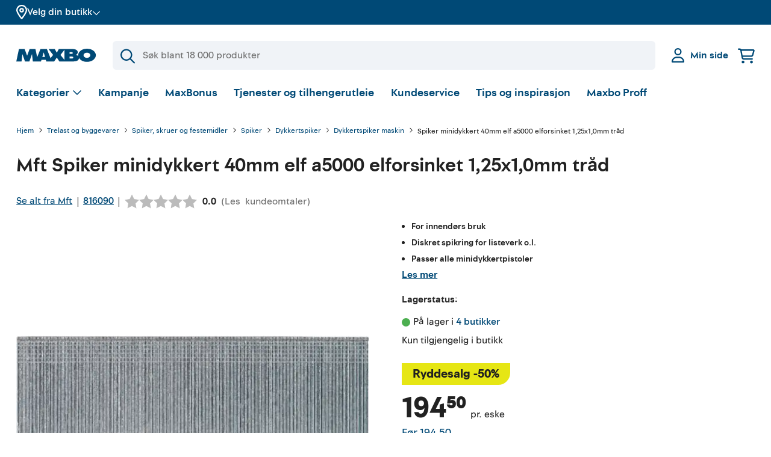

--- FILE ---
content_type: text/javascript
request_url: https://feedback.happy-or-not.com/v1/web-smiley/feedback_panel.js
body_size: 16882
content:
(()=>{var t,e,n={694:t=>{t.exports={publicPath:"http://localhost:3334/v1/web-smiley/",FEEDBACK_API_BASE_URL:"http://localhost:3334/",MIXPANEL_TOKEN:"9fb076f37556a7000e38077bb68e69ce",FEEDBACK_PANEL_VERSION:(new Date).toISOString()}},4795:function(t){t.exports=function(){"use strict";var t=6e4,e=36e5,n="millisecond",i="second",r="minute",o="hour",s="day",a="week",u="month",c="quarter",f="year",l="date",d="Invalid Date",h=/^(\d{4})[-/]?(\d{1,2})?[-/]?(\d{0,2})[Tt\s]*(\d{1,2})?:?(\d{1,2})?:?(\d{1,2})?[.:]?(\d+)?$/,p=/\[([^\]]+)]|Y{1,4}|M{1,4}|D{1,2}|d{1,4}|H{1,2}|h{1,2}|a|A|m{1,2}|s{1,2}|Z{1,2}|SSS/g,m={name:"en",weekdays:"Sunday_Monday_Tuesday_Wednesday_Thursday_Friday_Saturday".split("_"),months:"January_February_March_April_May_June_July_August_September_October_November_December".split("_"),ordinal:function(t){var e=["th","st","nd","rd"],n=t%100;return"["+t+(e[(n-20)%10]||e[n]||e[0])+"]"}},v=function(t,e,n){var i=String(t);return!i||i.length>=e?t:""+Array(e+1-i.length).join(n)+t},g={s:v,z:function(t){var e=-t.utcOffset(),n=Math.abs(e),i=Math.floor(n/60),r=n%60;return(e<=0?"+":"-")+v(i,2,"0")+":"+v(r,2,"0")},m:function t(e,n){if(e.date()<n.date())return-t(n,e);var i=12*(n.year()-e.year())+(n.month()-e.month()),r=e.clone().add(i,u),o=n-r<0,s=e.clone().add(i+(o?-1:1),u);return+(-(i+(n-r)/(o?r-s:s-r))||0)},a:function(t){return t<0?Math.ceil(t)||0:Math.floor(t)},p:function(t){return{M:u,y:f,w:a,d:s,D:l,h:o,m:r,s:i,ms:n,Q:c}[t]||String(t||"").toLowerCase().replace(/s$/,"")},u:function(t){return void 0===t}},y="en",w={};w[y]=m;var S="$isDayjsObject",b=function(t){return t instanceof k||!(!t||!t[S])},$=function t(e,n,i){var r;if(!e)return y;if("string"==typeof e){var o=e.toLowerCase();w[o]&&(r=o),n&&(w[o]=n,r=o);var s=e.split("-");if(!r&&s.length>1)return t(s[0])}else{var a=e.name;w[a]=e,r=a}return!i&&r&&(y=r),r||!i&&y},T=function(t,e){if(b(t))return t.clone();var n="object"==typeof e?e:{};return n.date=t,n.args=arguments,new k(n)},x=g;x.l=$,x.i=b,x.w=function(t,e){return T(t,{locale:e.$L,utc:e.$u,x:e.$x,$offset:e.$offset})};var k=function(){function m(t){this.$L=$(t.locale,null,!0),this.parse(t),this.$x=this.$x||t.x||{},this[S]=!0}var v=m.prototype;return v.parse=function(t){this.$d=function(t){var e=t.date,n=t.utc;if(null===e)return new Date(NaN);if(x.u(e))return new Date;if(e instanceof Date)return new Date(e);if("string"==typeof e&&!/Z$/i.test(e)){var i=e.match(h);if(i){var r=i[2]-1||0,o=(i[7]||"0").substring(0,3);return n?new Date(Date.UTC(i[1],r,i[3]||1,i[4]||0,i[5]||0,i[6]||0,o)):new Date(i[1],r,i[3]||1,i[4]||0,i[5]||0,i[6]||0,o)}}return new Date(e)}(t),this.init()},v.init=function(){var t=this.$d;this.$y=t.getFullYear(),this.$M=t.getMonth(),this.$D=t.getDate(),this.$W=t.getDay(),this.$H=t.getHours(),this.$m=t.getMinutes(),this.$s=t.getSeconds(),this.$ms=t.getMilliseconds()},v.$utils=function(){return x},v.isValid=function(){return!(this.$d.toString()===d)},v.isSame=function(t,e){var n=T(t);return this.startOf(e)<=n&&n<=this.endOf(e)},v.isAfter=function(t,e){return T(t)<this.startOf(e)},v.isBefore=function(t,e){return this.endOf(e)<T(t)},v.$g=function(t,e,n){return x.u(t)?this[e]:this.set(n,t)},v.unix=function(){return Math.floor(this.valueOf()/1e3)},v.valueOf=function(){return this.$d.getTime()},v.startOf=function(t,e){var n=this,c=!!x.u(e)||e,d=x.p(t),h=function(t,e){var i=x.w(n.$u?Date.UTC(n.$y,e,t):new Date(n.$y,e,t),n);return c?i:i.endOf(s)},p=function(t,e){return x.w(n.toDate()[t].apply(n.toDate("s"),(c?[0,0,0,0]:[23,59,59,999]).slice(e)),n)},m=this.$W,v=this.$M,g=this.$D,y="set"+(this.$u?"UTC":"");switch(d){case f:return c?h(1,0):h(31,11);case u:return c?h(1,v):h(0,v+1);case a:var w=this.$locale().weekStart||0,S=(m<w?m+7:m)-w;return h(c?g-S:g+(6-S),v);case s:case l:return p(y+"Hours",0);case o:return p(y+"Minutes",1);case r:return p(y+"Seconds",2);case i:return p(y+"Milliseconds",3);default:return this.clone()}},v.endOf=function(t){return this.startOf(t,!1)},v.$set=function(t,e){var a,c=x.p(t),d="set"+(this.$u?"UTC":""),h=(a={},a[s]=d+"Date",a[l]=d+"Date",a[u]=d+"Month",a[f]=d+"FullYear",a[o]=d+"Hours",a[r]=d+"Minutes",a[i]=d+"Seconds",a[n]=d+"Milliseconds",a)[c],p=c===s?this.$D+(e-this.$W):e;if(c===u||c===f){var m=this.clone().set(l,1);m.$d[h](p),m.init(),this.$d=m.set(l,Math.min(this.$D,m.daysInMonth())).$d}else h&&this.$d[h](p);return this.init(),this},v.set=function(t,e){return this.clone().$set(t,e)},v.get=function(t){return this[x.p(t)]()},v.add=function(n,c){var l,d=this;n=Number(n);var h=x.p(c),p=function(t){var e=T(d);return x.w(e.date(e.date()+Math.round(t*n)),d)};if(h===u)return this.set(u,this.$M+n);if(h===f)return this.set(f,this.$y+n);if(h===s)return p(1);if(h===a)return p(7);var m=(l={},l[r]=t,l[o]=e,l[i]=1e3,l)[h]||1,v=this.$d.getTime()+n*m;return x.w(v,this)},v.subtract=function(t,e){return this.add(-1*t,e)},v.format=function(t){var e=this,n=this.$locale();if(!this.isValid())return n.invalidDate||d;var i=t||"YYYY-MM-DDTHH:mm:ssZ",r=x.z(this),o=this.$H,s=this.$m,a=this.$M,u=n.weekdays,c=n.months,f=n.meridiem,l=function(t,n,r,o){return t&&(t[n]||t(e,i))||r[n].slice(0,o)},h=function(t){return x.s(o%12||12,t,"0")},m=f||function(t,e,n){var i=t<12?"AM":"PM";return n?i.toLowerCase():i};return i.replace(p,(function(t,i){return i||function(t){switch(t){case"YY":return String(e.$y).slice(-2);case"YYYY":return x.s(e.$y,4,"0");case"M":return a+1;case"MM":return x.s(a+1,2,"0");case"MMM":return l(n.monthsShort,a,c,3);case"MMMM":return l(c,a);case"D":return e.$D;case"DD":return x.s(e.$D,2,"0");case"d":return String(e.$W);case"dd":return l(n.weekdaysMin,e.$W,u,2);case"ddd":return l(n.weekdaysShort,e.$W,u,3);case"dddd":return u[e.$W];case"H":return String(o);case"HH":return x.s(o,2,"0");case"h":return h(1);case"hh":return h(2);case"a":return m(o,s,!0);case"A":return m(o,s,!1);case"m":return String(s);case"mm":return x.s(s,2,"0");case"s":return String(e.$s);case"ss":return x.s(e.$s,2,"0");case"SSS":return x.s(e.$ms,3,"0");case"Z":return r}return null}(t)||r.replace(":","")}))},v.utcOffset=function(){return 15*-Math.round(this.$d.getTimezoneOffset()/15)},v.diff=function(n,l,d){var h,p=this,m=x.p(l),v=T(n),g=(v.utcOffset()-this.utcOffset())*t,y=this-v,w=function(){return x.m(p,v)};switch(m){case f:h=w()/12;break;case u:h=w();break;case c:h=w()/3;break;case a:h=(y-g)/6048e5;break;case s:h=(y-g)/864e5;break;case o:h=y/e;break;case r:h=y/t;break;case i:h=y/1e3;break;default:h=y}return d?h:x.a(h)},v.daysInMonth=function(){return this.endOf(u).$D},v.$locale=function(){return w[this.$L]},v.locale=function(t,e){if(!t)return this.$L;var n=this.clone(),i=$(t,e,!0);return i&&(n.$L=i),n},v.clone=function(){return x.w(this.$d,this)},v.toDate=function(){return new Date(this.valueOf())},v.toJSON=function(){return this.isValid()?this.toISOString():null},v.toISOString=function(){return this.$d.toISOString()},v.toString=function(){return this.$d.toUTCString()},m}(),O=k.prototype;return T.prototype=O,[["$ms",n],["$s",i],["$m",r],["$H",o],["$W",s],["$M",u],["$y",f],["$D",l]].forEach((function(t){O[t[1]]=function(e){return this.$g(e,t[0],t[1])}})),T.extend=function(t,e){return t.$i||(t(e,k,T),t.$i=!0),T},T.locale=$,T.isDayjs=b,T.unix=function(t){return T(1e3*t)},T.en=w[y],T.Ls=w,T.p={},T}()},6098:function(t){t.exports=function(){"use strict";return function(t,e,n){e.prototype.isBetween=function(t,e,i,r){var o=n(t),s=n(e),a="("===(r=r||"()")[0],u=")"===r[1];return(a?this.isAfter(o,i):!this.isBefore(o,i))&&(u?this.isBefore(s,i):!this.isAfter(s,i))||(a?this.isBefore(o,i):!this.isAfter(o,i))&&(u?this.isAfter(s,i):!this.isBefore(s,i))}}}()},323:function(t){t.exports=function(){"use strict";var t={year:0,month:1,day:2,hour:3,minute:4,second:5},e={};return function(n,i,r){var o,s=function(t,n,i){void 0===i&&(i={});var r=new Date(t),o=function(t,n){void 0===n&&(n={});var i=n.timeZoneName||"short",r=t+"|"+i,o=e[r];return o||(o=new Intl.DateTimeFormat("en-US",{hour12:!1,timeZone:t,year:"numeric",month:"2-digit",day:"2-digit",hour:"2-digit",minute:"2-digit",second:"2-digit",timeZoneName:i}),e[r]=o),o}(n,i);return o.formatToParts(r)},a=function(e,n){for(var i=s(e,n),o=[],a=0;a<i.length;a+=1){var u=i[a],c=u.type,f=u.value,l=t[c];l>=0&&(o[l]=parseInt(f,10))}var d=o[3],h=24===d?0:d,p=o[0]+"-"+o[1]+"-"+o[2]+" "+h+":"+o[4]+":"+o[5]+":000",m=+e;return(r.utc(p).valueOf()-(m-=m%1e3))/6e4},u=i.prototype;u.tz=function(t,e){void 0===t&&(t=o);var n,i=this.utcOffset(),s=this.toDate(),a=s.toLocaleString("en-US",{timeZone:t}),u=Math.round((s-new Date(a))/1e3/60),c=15*-Math.round(s.getTimezoneOffset()/15)-u;if(Number(c)){if(n=r(a,{locale:this.$L}).$set("millisecond",this.$ms).utcOffset(c,!0),e){var f=n.utcOffset();n=n.add(i-f,"minute")}}else n=this.utcOffset(0,e);return n.$x.$timezone=t,n},u.offsetName=function(t){var e=this.$x.$timezone||r.tz.guess(),n=s(this.valueOf(),e,{timeZoneName:t}).find((function(t){return"timezonename"===t.type.toLowerCase()}));return n&&n.value};var c=u.startOf;u.startOf=function(t,e){if(!this.$x||!this.$x.$timezone)return c.call(this,t,e);var n=r(this.format("YYYY-MM-DD HH:mm:ss:SSS"),{locale:this.$L});return c.call(n,t,e).tz(this.$x.$timezone,!0)},r.tz=function(t,e,n){var i=n&&e,s=n||e||o,u=a(+r(),s);if("string"!=typeof t)return r(t).tz(s);var c=function(t,e,n){var i=t-60*e*1e3,r=a(i,n);if(e===r)return[i,e];var o=a(i-=60*(r-e)*1e3,n);return r===o?[i,r]:[t-60*Math.min(r,o)*1e3,Math.max(r,o)]}(r.utc(t,i).valueOf(),u,s),f=c[0],l=c[1],d=r(f).utcOffset(l);return d.$x.$timezone=s,d},r.tz.guess=function(){return Intl.DateTimeFormat().resolvedOptions().timeZone},r.tz.setDefault=function(t){o=t}}}()},1624:function(t){t.exports=function(){"use strict";var t="minute",e=/[+-]\d\d(?::?\d\d)?/g,n=/([+-]|\d\d)/g;return function(i,r,o){var s=r.prototype;o.utc=function(t){return new r({date:t,utc:!0,args:arguments})},s.utc=function(e){var n=o(this.toDate(),{locale:this.$L,utc:!0});return e?n.add(this.utcOffset(),t):n},s.local=function(){return o(this.toDate(),{locale:this.$L,utc:!1})};var a=s.parse;s.parse=function(t){t.utc&&(this.$u=!0),this.$utils().u(t.$offset)||(this.$offset=t.$offset),a.call(this,t)};var u=s.init;s.init=function(){if(this.$u){var t=this.$d;this.$y=t.getUTCFullYear(),this.$M=t.getUTCMonth(),this.$D=t.getUTCDate(),this.$W=t.getUTCDay(),this.$H=t.getUTCHours(),this.$m=t.getUTCMinutes(),this.$s=t.getUTCSeconds(),this.$ms=t.getUTCMilliseconds()}else u.call(this)};var c=s.utcOffset;s.utcOffset=function(i,r){var o=this.$utils().u;if(o(i))return this.$u?0:o(this.$offset)?c.call(this):this.$offset;if("string"==typeof i&&(i=function(t){void 0===t&&(t="");var i=t.match(e);if(!i)return null;var r=(""+i[0]).match(n)||["-",0,0],o=r[0],s=60*+r[1]+ +r[2];return 0===s?0:"+"===o?s:-s}(i),null===i))return this;var s=Math.abs(i)<=16?60*i:i,a=this;if(r)return a.$offset=s,a.$u=0===i,a;if(0!==i){var u=this.$u?this.toDate().getTimezoneOffset():-1*this.utcOffset();(a=this.local().add(s+u,t)).$offset=s,a.$x.$localOffset=u}else a=this.utc();return a};var f=s.format;s.format=function(t){var e=t||(this.$u?"YYYY-MM-DDTHH:mm:ss[Z]":"");return f.call(this,e)},s.valueOf=function(){var t=this.$utils().u(this.$offset)?0:this.$offset+(this.$x.$localOffset||this.$d.getTimezoneOffset());return this.$d.valueOf()-6e4*t},s.isUTC=function(){return!!this.$u},s.toISOString=function(){return this.toDate().toISOString()},s.toString=function(){return this.toDate().toUTCString()};var l=s.toDate;s.toDate=function(t){return"s"===t&&this.$offset?o(this.format("YYYY-MM-DD HH:mm:ss:SSS")).toDate():l.call(this)};var d=s.diff;s.diff=function(t,e,n){if(t&&this.$u===t.$u)return d.call(this,t,e,n);var i=this.local(),r=o(t).local();return d.call(i,r,e,n)}}}()},7345:(t,e,n)=>{"use strict";var i;n.d(e,{X:()=>i}),function(t){t.ContactInfo="ContactInfo",t.Redirect="Redirect"}(i||(i={}))},5497:(t,e,n)=>{"use strict";var i;n.d(e,{t:()=>i}),function(t){t[t.FadeTransitionMilliSec=400]="FadeTransitionMilliSec",t[t.SelectedWaitMilliSec=400]="SelectedWaitMilliSec",t[t.PanelVisibleTransitionMilliSec=400]="PanelVisibleTransitionMilliSec",t[t.ThankYouHideWaitMilliSec=4e3]="ThankYouHideWaitMilliSec",t[t.InitialSmileySubmitTimeoutMs=800]="InitialSmileySubmitTimeoutMs"}(i||(i={}))},6030:(t,e,n)=>{"use strict";var i;function r(t){let e;if(window.localStorage){const i=window.localStorage.getItem(t);if(i){const r=(n=i,JSON.parse(n));Date.now()<r.expiresAt?e=r.value:o(t)}}var n;return e}function o(t){window.localStorage.removeItem(t)}function s(t){const e=r(t);if(!e)return null;const n=e.split("/"),i={};for(let t=0;t<n.length;t++){const e=n[t].split(":");2===e.length&&(i[e[0]]=e[1])}return i}function a(t,e,n){window.localStorage.setItem(t,function(t,e){const n={value:t,expiresAt:void 0};return e?"number"==typeof e?n.expiresAt=e:"function"!=typeof e.getTime||isNaN(e.getTime())?n.expiresAt=c():n.expiresAt=e.getTime():n.expiresAt=c(),JSON.stringify(n)}(e,n))}function u(t,e,n){let i="";for(const t in e)e.hasOwnProperty(t)&&(""!==i&&(i+="/"),i=i+t+":"+e[t]);a(t,i,n)}function c(){const t=new Date;return t.setFullYear(t.getFullYear()+1),t.getTime()}n.d(e,{EJ:()=>s,Eb:()=>u,Xy:()=>o,ZB:()=>a,wh:()=>r}),function(t){t[t.showAgainInterval=0]="showAgainInterval",t[t.appearanceInterval=1]="appearanceInterval",t[t.state=2]="state",t[t.shownclosed=3]="shownclosed",t[t.expires=4]="expires"}(i||(i={}))},8234:(t,e,n)=>{"use strict";n.d(e,{iI:()=>c,AO:()=>h,tO:()=>d,OQ:()=>u,I4:()=>S,zi:()=>v,yS:()=>f,Bn:()=>l,Zi:()=>a,qj:()=>m,SF:()=>s});const i=n(3149);var r=n(552);let o;function s(t,e){a(t).then((()=>{e&&e(t)}))}function a(t){return i(`./${t}.json`).then((t=>{o=t}))}function u(t,e){return"object"==typeof o&&o[t]||e}function c(t,e){return t.find((t=>t.locale===e))||t[0]}function f(t,e){const{id:n,localizations:i}=(0,r.ct)(t);return{id:n,initialLanguage:e,localizations:i}}function l(t){return"ar-SA"===t||"he-IL"===t}function d(t,e){let n=u(t);return[...n.matchAll(/\{\{.*?\}\}/g)].forEach(((t,i)=>{n=n.replace(t,e[i])})),n}const h=(t,e)=>{const{defaultLocale:n}=t.surveySettings,i=w(t);if(e&&p(t,e))return e;const r=window.navigator.language;if(p(t,r))return r;const o=g(r),s=i.find((t=>g(t)===o));if(s)return s;const a=y(r);if(a){const t=i.find((t=>y(t)===a));if(t)return t}const u=i.includes("en-US"),c=i.includes("en-GB");return u?"en-US":c?"en-GB":n&&i.includes(n)?n:i[0]};function p(t,e){return w(t).includes(e)}const m={VeryHappy:"smiley.very_happy",Happy:"smiley.happy",Neutral:"smiley.neutral",Unhappy:"smiley.unhappy",VeryUnhappy:"smiley.very_unhappy"};function v(t,e,n){return e.questions.find((e=>e.id===t)).localizations.find((t=>t.locale===n)).text}function g(t){return t.split("-")[0]}function y(t){return t.split("-")[1]}function w(t){return t.questions[0].localizations.map((t=>t.locale))}function S(t,e,n){const i=n.messages.find((e=>e.id===t));if(i)return i.localizations.find((t=>t.locale===e))}},4592:(t,e,n)=>{"use strict";n.d(e,{P:()=>s,E:()=>u});var i=n(6030),r=n(7805),o=n(1261);function s(t,e){return function(n,s){const u=function(t){const e="HON-metrics-id-"+t;let n=(0,i.wh)(e);if(!n){let t=(new Date).getTime();n="xxxxxxxx-xxxx-4xxx-yxxx-xxxxxxxxxxxx".replace(/[xy]/g,(function(e){const n=(t+16*Math.random())%16|0;return t=Math.floor(t/16),("x"===e?n:3&n|8).toString(16)}))}return(0,i.ZB)(e,n,(0,o.Zb)(14)),n}(t),c={token:"f00a02da6c0521a1facdc36365f156b8",distinct_id:t,hon_distinct_id:u,host_site:location.hostname,smiley_type:a(e),feedback_panel_version:"2026-01-22T08:06:29.966Z"},f={event:n,properties:"object"==typeof s?{...c,...s}:c},l=function(t){try{return window.btoa(t)}catch(t){console.error(t)}}(JSON.stringify(f));l&&(0,r.w)({url:"https://api.mixpanel.com/track?data="+l})}}function a(t){return"smiley.link"===window.location.hostname?"Smiley Link":t?"Web Smileys embed":"Web Smileys side panel"}function u(t,e){return{feedbackId:t.feedbackId,time:t.timestamp,index:e}}},7805:(t,e,n)=>{"use strict";async function i(t){t.method=t.method||"GET";let e=new XMLHttpRequest;if("withCredentials"in e?(e.open(t.method,t.url,!0),t.postData&&"POST"===t.method&&("string"==typeof t.postData&&e.setRequestHeader("Content-Type","application/x-www-form-urlencoded"),"object"==typeof t.postData&&e.setRequestHeader("Content-Type","application/json")),t.callback&&(e.onreadystatechange=function(){4===e.readyState&&200===e.status?t.callback(JSON.parse(e.responseText)):4===e.readyState&&404===e.status&&t.errorCallback&&t.errorCallback(JSON.parse(e.responseText))})):e=null,t.includeVersionHeader&&e.setRequestHeader("HON-Feedback-Panel-Version","2026-01-22T08:06:29.966Z"),e)if("POST"===t.method)if("string"==typeof t.postData)e.send(t.postData);else{const n={metadata:t.postData};e.send(JSON.stringify(n))}else e.send()}n.d(e,{w:()=>i})},552:(t,e,n)=>{"use strict";n.d(e,{AH:()=>p,G8:()=>f,M3:()=>b,P2:()=>l,RT:()=>w,St:()=>S,U8:()=>a,Xe:()=>d,YL:()=>y,Zl:()=>s,ad:()=>c,ct:()=>u,ph:()=>h,w3:()=>m});var i=n(7345),r=n(6305),o=n(8234);function s(t,e){const n="number"==typeof t?"id":"type";return e.find((e=>e[n]===t))}function a(t){return s(r.Z6.Main,t)}function u(t){const e=a(t.definition.nodes).data.question;return t.questions.find((t=>t.id===e))}function c(t){return a(t).data.scale}function f(t){return a(t).data.index}function l(t){return t.experiencePointSettings.legalEntity}function d(t){return function(t){return"redirectAfterFeedback"in t.experiencePointSettings}(t)&&t.experiencePointSettings.redirectAfterFeedback}const h=(t,e)=>t.questions.find((t=>t.id===e));function p(t,e,n){const i=t.surveySettings.defaultLocale;return e.localizations.find((t=>t.locale===n))||e.localizations.find((t=>t.locale===i))}const m=(t,e)=>e===i.X.ContactInfo?"object"==typeof l(t):e===i.X.Redirect?"object"==typeof d(t):void 0;function v(t,e){const n=function(t){const e=new Map;for(const n of t)e.has(n.from)||e.set(n.from,[]),e.get(n.from).push(n);return e}(e),i=new Set;return[...new Set(g(t,n,i,0))]}function g(t,e,n,i){n.add(t);const r=e.get(t)||[];let o=[],s=!1;for(const t of r)n.has(t.to)||(s=!0,o=[...o,...g(t.to,e,n,i+1)]);return n.delete(t),s||o.push(i),o}function y(t,e,n){const i=a(e);return 100-Math.max(...v(t,n))/Math.max(...v(i.id,n))*100}function w(t){return t.experiencePointSettings.openFeedbackEnabled}function S(t,e,n){const i={};if("messages"in e.data)return e.data.messages.forEach((e=>{i[e.type]=(0,o.I4)(e.id,n,t)})),i}function b(t,e){return e.isSeparate?"positive"===t?e.positiveUrl:e.negativeUrl:e.url}},4643:(t,e,n)=>{"use strict";n.d(e,{MS:()=>h,NR:()=>m,h5:()=>p});var i=n(6305),r=n(552),o=n(4795),s=n.n(o),a=n(1624),u=n.n(a),c=n(323),f=n.n(c),l=n(6098),d=n.n(l);function h(t,e){const n=p(t,e);return void 0===n?31536e6:n}function p(t,e){const n=e?1e3*t.experiencePointSettings.allowFeedbackAgainSec:60*t.experiencePointSettings.appearanceInterval*60*1e3;return n<0?void 0:n}function m(t,e){const n=t.filter(v),i=n.length>0&&(void 0===e||(0,r.ct)(n[0]).id===e);return{survey:i?n[0]:t[0],isActive:i}}function v(t){const{timeZone:e,activeWeekdays:n}=t.experiencePointSettings,r=function(t){const e=s()().tz(t),n=e.get("day"),r=e.format("YYYY-MM-DD");return{dayOfWeek:[i.Bw.Sunday,i.Bw.Monday,i.Bw.Tuesday,i.Bw.Wednesday,i.Bw.Thursday,i.Bw.Friday,i.Bw.Saturday][n],date:r}}(e),o=n.find((t=>t.day===r.dayOfWeek));if(!o)return!1;const a=!o.hasOwnProperty("openHours");return a||function(t,e,n){const i=!t.start&&!t.end;if(i)return i;const r=s()().tz(e);if(t.start&&!t.end){const n=g(t.start,e);return r.isAfter(n)}if(t.end&&!t.start){const n=g(t.end,e);return r.isBefore(n)}const o=function(t,e,n){const i={start:g(t.start,e,n),end:g(t.end,e)};return i.end.isBefore(i.start)||i.start.isSame(i.end,"hour")?(i.end=i.end.add(1,"day"),i):i}(t,e,n);return r.isBetween(o.start,o.end)}(function(t){if(t.length<=1){const[e]=t;return e}return t.reduce(((t,e)=>({...t,currValue:e})),{})}(o.openHours),e,r.date)}function g(t,e,n){const[i,r,o]=function(t){const[e,n,i]=t.split(":"),[r]=i.split(".");return[e,n,r].map((t=>parseFloat(t)))}(t),a=n||s()().tz(e).format("YYYY-MM-DD");return s()(`${a} ${i}:${r}:${o}`).tz(e,!0)}s().extend(u()),s().extend(f()),s().extend(d())},1261:(t,e,n)=>{"use strict";n.d(e,{CM:()=>_,Ck:()=>A,Cx:()=>I,D4:()=>M,Fb:()=>j,GX:()=>S,J5:()=>h,Mw:()=>O,My:()=>d,U8:()=>x,V_:()=>T,Zb:()=>w,gN:()=>$,hn:()=>m,lx:()=>g,p_:()=>v,pl:()=>l,qN:()=>k,ro:()=>p,s:()=>f,t_:()=>E,x1:()=>D});var i,r=n(7345),o=n(5497),s=n(6030),a=n(552),u=n(4643);let c;function f(){const t=(0,s.EJ)(c);if(!t||!Object.keys(t).length)return null;const e=void 0!==t.showAgainInterval?parseInt(t.showAgainInterval):60*parseInt(t.appearanceInterval)*60*1e3;return{state:t.state||"open",shownclosed:parseInt(t.shownclosed)||void 0,showAgainInterval:isNaN(e)?void 0:e,expires:parseInt(t.expires)||void 0}}function l(){return f()?.state}function d(t,e){(0,s.Eb)(c,t,e)}function h(){d({state:"open"},w(-1))}!function(t){t.Embed="happy-or-not-smiley-digital-embed",t.Popup="happy-or-not-smiley-digital-popup"}(i||(i={}));const p=(t,e)=>{const n=(0,u.MS)(t,e),i=y(n);d({state:"hidden",expires:i,showAgainInterval:n},i)},m=()=>{d({state:"in-progress"},w(1))};function v(t,e){const n=function(){const t=f(),e=t?.expires,n=t?.showAgainInterval;if(e&&n){const t=e-n;return(new Date).getTime()-t}}();if(n>(0,u.h5)(t,e))h();else if(void 0!==n&&f().showAgainInterval!==(0,u.h5)(t,e)){const i=f(),r=(0,u.MS)(t,e);let o;void 0===(0,u.h5)(t,e)?(o=y(r),i.showAgainInterval=r+n):(o=y(r-n),i.showAgainInterval=r),i.expires=o.getTime(),d(i,o)}}function g(t){let e="HON-web-smileys-"+(t.isEmbed?"embed-":"")+t.token;t.surveyId&&(e=e+"-"+t.surveyId),c=e}function y(t){const e=new Date;return e.setTime(e.getTime()+t),e.getTime()}function w(t){return y(24*t*60*60*1e3)}function S(t){return t||document.getElementById(i.Popup)}function b(t){t.style.display="none",t.style.opacity="0",t.style.transition=`opacity ${o.t.FadeTransitionMilliSec}ms`}function $(t){t.style.display="block",t.style.opacity="1"}function T(t){const e=function(t){if(t){const e=document.createElement("div");return t.id=t.id||i.Embed,b(t),t.appendChild(e),e}{const t=document.createElement("div");return t.id=i.Popup,t.style.width="0",t.style.height="0",b(t),document.body.appendChild(t),t}}(t);if(!t){e.attachShadow({mode:"open"});const t=document.createElement("div");return e.shadowRoot.appendChild(t)}return t.attachShadow({mode:"open"}).appendChild(e)}function x(t){return new RegExp("^(https?:\\/\\/)((([a-z\\d]([a-z\\d-]*[a-z\\d])*)\\.)+[a-z]{2,}|((\\d{1,3}\\.){3}\\d{1,3}))(\\:\\d+)?(\\/[-a-z\\d%_.~+]*)*(\\?[;&a-z\\d%_.~+=-]*)?(\\#[-a-z\\d_]*)?$","i").test(t)}function k(t){return"HON-redirected-"+t}function O(t,e,n){const i=n&&!e,r=(0,s.wh)(k(t));return i&&"true"!==r}function M(t,e){if(!(0,a.w3)(t,r.X.Redirect))return!1;const{redirectAfterFeedback:n}=t.experiencePointSettings;return!n.isSeparate||!!n[e+"Url"]}function E(t,e){switch(e){case"five":case"five_reversed":return t>2;default:return t>1}}function D(t){return"shortlink"in t?t.shortlink:t.token}function j(t){const e={};for(const n in t)null!=t[n]&&(e[n]=t[n].toString());return e}function I(t,e){const n={};let i=0;for(const r in t){if(i>=e)break;n[r]=t[r],i++}return n}function _(t){return`https://feedback-api.happy-or-not.com/v3/branding/${t}`}function A(t){return`https://feedback-api.happy-or-not.com/v3/qr?data=${t}&branding=off`}},6305:(t,e,n)=>{"use strict";var i,r,o;n.d(e,{yR:()=>o,Z6:()=>i,Bw:()=>r}),function(t){t.Main="MAIN",t.Select="SELECT",t.Text="TEXT",t.Contact="CONTACT",t.ThanksOrNext="THANKS_OR_NEXT",t.End="END",t.EndOrMore="END_OR_MORE",t.EndInTouch="END_IN_TOUCH"}(i||(i={})),function(t){t.Monday="mon",t.Tuesday="tue",t.Wednesday="wed",t.Thursday="thu",t.Friday="fri",t.Saturday="sat",t.Sunday="sun"}(r||(r={})),function(t){t.Phone="phone",t.Email="email",t.PhoneOrEmail="phone-or-email"}(o||(o={}))},9528:(t,e,n)=>{var i;!function(){function r(t,e,n){return t.call.apply(t.bind,arguments)}function o(t,e,n){if(!t)throw Error();if(2<arguments.length){var i=Array.prototype.slice.call(arguments,2);return function(){var n=Array.prototype.slice.call(arguments);return Array.prototype.unshift.apply(n,i),t.apply(e,n)}}return function(){return t.apply(e,arguments)}}function s(t,e,n){return(s=Function.prototype.bind&&-1!=Function.prototype.bind.toString().indexOf("native code")?r:o).apply(null,arguments)}var a=Date.now||function(){return+new Date};function u(t,e){this.a=t,this.o=e||t,this.c=this.o.document}var c=!!window.FontFace;function f(t,e,n,i){if(e=t.c.createElement(e),n)for(var r in n)n.hasOwnProperty(r)&&("style"==r?e.style.cssText=n[r]:e.setAttribute(r,n[r]));return i&&e.appendChild(t.c.createTextNode(i)),e}function l(t,e,n){(t=t.c.getElementsByTagName(e)[0])||(t=document.documentElement),t.insertBefore(n,t.lastChild)}function d(t){t.parentNode&&t.parentNode.removeChild(t)}function h(t,e,n){e=e||[],n=n||[];for(var i=t.className.split(/\s+/),r=0;r<e.length;r+=1){for(var o=!1,s=0;s<i.length;s+=1)if(e[r]===i[s]){o=!0;break}o||i.push(e[r])}for(e=[],r=0;r<i.length;r+=1){for(o=!1,s=0;s<n.length;s+=1)if(i[r]===n[s]){o=!0;break}o||e.push(i[r])}t.className=e.join(" ").replace(/\s+/g," ").replace(/^\s+|\s+$/,"")}function p(t,e){for(var n=t.className.split(/\s+/),i=0,r=n.length;i<r;i++)if(n[i]==e)return!0;return!1}function m(t,e,n){function i(){a&&r&&o&&(a(s),a=null)}e=f(t,"link",{rel:"stylesheet",href:e,media:"all"});var r=!1,o=!0,s=null,a=n||null;c?(e.onload=function(){r=!0,i()},e.onerror=function(){r=!0,s=Error("Stylesheet failed to load"),i()}):setTimeout((function(){r=!0,i()}),0),l(t,"head",e)}function v(t,e,n,i){var r=t.c.getElementsByTagName("head")[0];if(r){var o=f(t,"script",{src:e}),s=!1;return o.onload=o.onreadystatechange=function(){s||this.readyState&&"loaded"!=this.readyState&&"complete"!=this.readyState||(s=!0,n&&n(null),o.onload=o.onreadystatechange=null,"HEAD"==o.parentNode.tagName&&r.removeChild(o))},r.appendChild(o),setTimeout((function(){s||(s=!0,n&&n(Error("Script load timeout")))}),i||5e3),o}return null}function g(){this.a=0,this.c=null}function y(t){return t.a++,function(){t.a--,S(t)}}function w(t,e){t.c=e,S(t)}function S(t){0==t.a&&t.c&&(t.c(),t.c=null)}function b(t){this.a=t||"-"}function $(t,e){this.c=t,this.f=4,this.a="n";var n=(e||"n4").match(/^([nio])([1-9])$/i);n&&(this.a=n[1],this.f=parseInt(n[2],10))}function T(t){var e=[];t=t.split(/,\s*/);for(var n=0;n<t.length;n++){var i=t[n].replace(/['"]/g,"");-1!=i.indexOf(" ")||/^\d/.test(i)?e.push("'"+i+"'"):e.push(i)}return e.join(",")}function x(t){return t.a+t.f}function k(t){var e="normal";return"o"===t.a?e="oblique":"i"===t.a&&(e="italic"),e}function O(t){var e=4,n="n",i=null;return t&&((i=t.match(/(normal|oblique|italic)/i))&&i[1]&&(n=i[1].substr(0,1).toLowerCase()),(i=t.match(/([1-9]00|normal|bold)/i))&&i[1]&&(/bold/i.test(i[1])?e=7:/[1-9]00/.test(i[1])&&(e=parseInt(i[1].substr(0,1),10)))),n+e}function M(t,e){this.c=t,this.f=t.o.document.documentElement,this.h=e,this.a=new b("-"),this.j=!1!==e.events,this.g=!1!==e.classes}function E(t){if(t.g){var e=p(t.f,t.a.c("wf","active")),n=[],i=[t.a.c("wf","loading")];e||n.push(t.a.c("wf","inactive")),h(t.f,n,i)}D(t,"inactive")}function D(t,e,n){t.j&&t.h[e]&&(n?t.h[e](n.c,x(n)):t.h[e]())}function j(){this.c={}}function I(t,e){this.c=t,this.f=e,this.a=f(this.c,"span",{"aria-hidden":"true"},this.f)}function _(t){l(t.c,"body",t.a)}function A(t){return"display:block;position:absolute;top:-9999px;left:-9999px;font-size:300px;width:auto;height:auto;line-height:normal;margin:0;padding:0;font-variant:normal;white-space:nowrap;font-family:"+T(t.c)+";font-style:"+k(t)+";font-weight:"+t.f+"00;"}function N(t,e,n,i,r,o){this.g=t,this.j=e,this.a=i,this.c=n,this.f=r||3e3,this.h=o||void 0}function C(t,e,n,i,r,o,s){this.v=t,this.B=e,this.c=n,this.a=i,this.s=s||"BESbswy",this.f={},this.w=r||3e3,this.u=o||null,this.m=this.j=this.h=this.g=null,this.g=new I(this.c,this.s),this.h=new I(this.c,this.s),this.j=new I(this.c,this.s),this.m=new I(this.c,this.s),t=A(t=new $(this.a.c+",serif",x(this.a))),this.g.a.style.cssText=t,t=A(t=new $(this.a.c+",sans-serif",x(this.a))),this.h.a.style.cssText=t,t=A(t=new $("serif",x(this.a))),this.j.a.style.cssText=t,t=A(t=new $("sans-serif",x(this.a))),this.m.a.style.cssText=t,_(this.g),_(this.h),_(this.j),_(this.m)}b.prototype.c=function(t){for(var e=[],n=0;n<arguments.length;n++)e.push(arguments[n].replace(/[\W_]+/g,"").toLowerCase());return e.join(this.a)},N.prototype.start=function(){var t=this.c.o.document,e=this,n=a(),i=new Promise((function(i,r){!function o(){a()-n>=e.f?r():t.fonts.load(function(t){return k(t)+" "+t.f+"00 300px "+T(t.c)}(e.a),e.h).then((function(t){1<=t.length?i():setTimeout(o,25)}),(function(){r()}))}()})),r=null,o=new Promise((function(t,n){r=setTimeout(n,e.f)}));Promise.race([o,i]).then((function(){r&&(clearTimeout(r),r=null),e.g(e.a)}),(function(){e.j(e.a)}))};var P={D:"serif",C:"sans-serif"},L=null;function F(){if(null===L){var t=/AppleWebKit\/([0-9]+)(?:\.([0-9]+))/.exec(window.navigator.userAgent);L=!!t&&(536>parseInt(t[1],10)||536===parseInt(t[1],10)&&11>=parseInt(t[2],10))}return L}function U(t,e,n){for(var i in P)if(P.hasOwnProperty(i)&&e===t.f[P[i]]&&n===t.f[P[i]])return!0;return!1}function H(t){var e,n=t.g.a.offsetWidth,i=t.h.a.offsetWidth;(e=n===t.f.serif&&i===t.f["sans-serif"])||(e=F()&&U(t,n,i)),e?a()-t.A>=t.w?F()&&U(t,n,i)&&(null===t.u||t.u.hasOwnProperty(t.a.c))?z(t,t.v):z(t,t.B):function(t){setTimeout(s((function(){H(this)}),t),50)}(t):z(t,t.v)}function z(t,e){setTimeout(s((function(){d(this.g.a),d(this.h.a),d(this.j.a),d(this.m.a),e(this.a)}),t),0)}function R(t,e,n){this.c=t,this.a=e,this.f=0,this.m=this.j=!1,this.s=n}C.prototype.start=function(){this.f.serif=this.j.a.offsetWidth,this.f["sans-serif"]=this.m.a.offsetWidth,this.A=a(),H(this)};var B=null;function Y(t){0==--t.f&&t.j&&(t.m?((t=t.a).g&&h(t.f,[t.a.c("wf","active")],[t.a.c("wf","loading"),t.a.c("wf","inactive")]),D(t,"active")):E(t.a))}function Z(t){this.j=t,this.a=new j,this.h=0,this.f=this.g=!0}function W(t,e,n,i,r){var o=0==--t.h;(t.f||t.g)&&setTimeout((function(){var t=r||null,a=i||{};if(0===n.length&&o)E(e.a);else{e.f+=n.length,o&&(e.j=o);var u,c=[];for(u=0;u<n.length;u++){var f=n[u],l=a[f.c],d=e.a,p=f;if(d.g&&h(d.f,[d.a.c("wf",p.c,x(p).toString(),"loading")]),D(d,"fontloading",p),d=null,null===B)if(window.FontFace){p=/Gecko.*Firefox\/(\d+)/.exec(window.navigator.userAgent);var m=/OS X.*Version\/10\..*Safari/.exec(window.navigator.userAgent)&&/Apple/.exec(window.navigator.vendor);B=p?42<parseInt(p[1],10):!m}else B=!1;d=B?new N(s(e.g,e),s(e.h,e),e.c,f,e.s,l):new C(s(e.g,e),s(e.h,e),e.c,f,e.s,t,l),c.push(d)}for(u=0;u<c.length;u++)c[u].start()}}),0)}function q(t,e){this.c=t,this.a=e}function V(t,e){this.c=t,this.a=e}function J(t,e){this.c=t||G,this.a=[],this.f=[],this.g=e||""}R.prototype.g=function(t){var e=this.a;e.g&&h(e.f,[e.a.c("wf",t.c,x(t).toString(),"active")],[e.a.c("wf",t.c,x(t).toString(),"loading"),e.a.c("wf",t.c,x(t).toString(),"inactive")]),D(e,"fontactive",t),this.m=!0,Y(this)},R.prototype.h=function(t){var e=this.a;if(e.g){var n=p(e.f,e.a.c("wf",t.c,x(t).toString(),"active")),i=[],r=[e.a.c("wf",t.c,x(t).toString(),"loading")];n||i.push(e.a.c("wf",t.c,x(t).toString(),"inactive")),h(e.f,i,r)}D(e,"fontinactive",t),Y(this)},Z.prototype.load=function(t){this.c=new u(this.j,t.context||this.j),this.g=!1!==t.events,this.f=!1!==t.classes,function(t,e,n){var i=[],r=n.timeout;!function(t){t.g&&h(t.f,[t.a.c("wf","loading")]),D(t,"loading")}(e),i=function(t,e,n){var i,r=[];for(i in e)if(e.hasOwnProperty(i)){var o=t.c[i];o&&r.push(o(e[i],n))}return r}(t.a,n,t.c);var o=new R(t.c,e,r);for(t.h=i.length,e=0,n=i.length;e<n;e++)i[e].load((function(e,n,i){W(t,o,e,n,i)}))}(this,new M(this.c,t),t)},q.prototype.load=function(t){function e(){if(o["__mti_fntLst"+i]){var n,r=o["__mti_fntLst"+i](),s=[];if(r)for(var a=0;a<r.length;a++){var u=r[a].fontfamily;null!=r[a].fontStyle&&null!=r[a].fontWeight?(n=r[a].fontStyle+r[a].fontWeight,s.push(new $(u,n))):s.push(new $(u))}t(s)}else setTimeout((function(){e()}),50)}var n=this,i=n.a.projectId,r=n.a.version;if(i){var o=n.c.o;v(this.c,(n.a.api||"https://fast.fonts.net/jsapi")+"/"+i+".js"+(r?"?v="+r:""),(function(r){r?t([]):(o["__MonotypeConfiguration__"+i]=function(){return n.a},e())})).id="__MonotypeAPIScript__"+i}else t([])},V.prototype.load=function(t){var e,n,i=this.a.urls||[],r=this.a.families||[],o=this.a.testStrings||{},s=new g;for(e=0,n=i.length;e<n;e++)m(this.c,i[e],y(s));var a=[];for(e=0,n=r.length;e<n;e++)if((i=r[e].split(":"))[1])for(var u=i[1].split(","),c=0;c<u.length;c+=1)a.push(new $(i[0],u[c]));else a.push(new $(i[0]));w(s,(function(){t(a,o)}))};var G="https://fonts.googleapis.com/css";function X(t){this.f=t,this.a=[],this.c={}}var Q={latin:"BESbswy","latin-ext":"çöüğş",cyrillic:"йяЖ",greek:"αβΣ",khmer:"កខគ",Hanuman:"កខគ"},K={thin:"1",extralight:"2","extra-light":"2",ultralight:"2","ultra-light":"2",light:"3",regular:"4",book:"4",medium:"5","semi-bold":"6",semibold:"6","demi-bold":"6",demibold:"6",bold:"7","extra-bold":"8",extrabold:"8","ultra-bold":"8",ultrabold:"8",black:"9",heavy:"9",l:"3",r:"4",b:"7"},tt={i:"i",italic:"i",n:"n",normal:"n"},et=/^(thin|(?:(?:extra|ultra)-?)?light|regular|book|medium|(?:(?:semi|demi|extra|ultra)-?)?bold|black|heavy|l|r|b|[1-9]00)?(n|i|normal|italic)?$/;function nt(t,e){this.c=t,this.a=e}var it={Arimo:!0,Cousine:!0,Tinos:!0};function rt(t,e){this.c=t,this.a=e}function ot(t,e){this.c=t,this.f=e,this.a=[]}nt.prototype.load=function(t){var e=new g,n=this.c,i=new J(this.a.api,this.a.text),r=this.a.families;!function(t,e){for(var n=e.length,i=0;i<n;i++){var r=e[i].split(":");3==r.length&&t.f.push(r.pop());var o="";2==r.length&&""!=r[1]&&(o=":"),t.a.push(r.join(o))}}(i,r);var o=new X(r);!function(t){for(var e=t.f.length,n=0;n<e;n++){var i=t.f[n].split(":"),r=i[0].replace(/\+/g," "),o=["n4"];if(2<=i.length){var s;if(s=[],a=i[1])for(var a,u=(a=a.split(",")).length,c=0;c<u;c++){var f;if((f=a[c]).match(/^[\w-]+$/))if(null==(l=et.exec(f.toLowerCase())))f="";else{if(f=null==(f=l[2])||""==f?"n":tt[f],null==(l=l[1])||""==l)l="4";else var l=K[l]||(isNaN(l)?"4":l.substr(0,1));f=[f,l].join("")}else f="";f&&s.push(f)}0<s.length&&(o=s),3==i.length&&(s=[],0<(i=(i=i[2])?i.split(","):s).length&&(i=Q[i[0]])&&(t.c[r]=i))}for(t.c[r]||(i=Q[r])&&(t.c[r]=i),i=0;i<o.length;i+=1)t.a.push(new $(r,o[i]))}}(o),m(n,function(t){if(0==t.a.length)throw Error("No fonts to load!");if(-1!=t.c.indexOf("kit="))return t.c;for(var e=t.a.length,n=[],i=0;i<e;i++)n.push(t.a[i].replace(/ /g,"+"));return e=t.c+"?family="+n.join("%7C"),0<t.f.length&&(e+="&subset="+t.f.join(",")),0<t.g.length&&(e+="&text="+encodeURIComponent(t.g)),e}(i),y(e)),w(e,(function(){t(o.a,o.c,it)}))},rt.prototype.load=function(t){var e=this.a.id,n=this.c.o;e?v(this.c,(this.a.api||"https://use.typekit.net")+"/"+e+".js",(function(e){if(e)t([]);else if(n.Typekit&&n.Typekit.config&&n.Typekit.config.fn){e=n.Typekit.config.fn;for(var i=[],r=0;r<e.length;r+=2)for(var o=e[r],s=e[r+1],a=0;a<s.length;a++)i.push(new $(o,s[a]));try{n.Typekit.load({events:!1,classes:!1,async:!0})}catch(t){}t(i)}}),2e3):t([])},ot.prototype.load=function(t){var e=this.f.id,n=this.c.o,i=this;e?(n.__webfontfontdeckmodule__||(n.__webfontfontdeckmodule__={}),n.__webfontfontdeckmodule__[e]=function(e,n){for(var r=0,o=n.fonts.length;r<o;++r){var s=n.fonts[r];i.a.push(new $(s.name,O("font-weight:"+s.weight+";font-style:"+s.style)))}t(i.a)},v(this.c,(this.f.api||"https://f.fontdeck.com/s/css/js/")+function(t){return t.o.location.hostname||t.a.location.hostname}(this.c)+"/"+e+".js",(function(e){e&&t([])}))):t([])};var st=new Z(window);st.a.c.custom=function(t,e){return new V(e,t)},st.a.c.fontdeck=function(t,e){return new ot(e,t)},st.a.c.monotype=function(t,e){return new q(e,t)},st.a.c.typekit=function(t,e){return new rt(e,t)},st.a.c.google=function(t,e){return new nt(e,t)};var at={load:s(st.load,st)};void 0===(i=function(){return at}.call(e,n,e,t))||(t.exports=i)}()},3149:(t,e,n)=>{var i={"./ar-SA.json":[4793,793],"./bg-BG.json":[7386,386],"./ca-ES.json":[8052,52],"./cs-CZ.json":[8031,412],"./cy-GB.json":[929,929],"./da-DK.json":[3696,696],"./de-DE.json":[1354,354],"./el-GR.json":[1682,682],"./en-GB.json":[4704,704],"./en-US.json":[105,105],"./es-ES.json":[9684,684],"./eu-ES.json":[4950,950],"./fi-FI.json":[198,198],"./fr-CA.json":[6768,768],"./fr-FR.json":[6640,640],"./gl-ES.json":[4189,189],"./he-IL.json":[7280,280],"./hr-HR.json":[3364,364],"./hu-HU.json":[8202,202],"./is-IS.json":[4156,156],"./it-IT.json":[6874,874],"./ja-JP.json":[2681,681],"./ka-GE.json":[4696,315],"./ko-KR.json":[851,851],"./nb-NO.json":[5655,655],"./nl-NL.json":[6392,392],"./pl-PL.json":[500,500],"./pt-BR.json":[236,236],"./pt-PT.json":[7012,12],"./ro-RO.json":[5130,130],"./ru-RU.json":[2214,214],"./sl-SI.json":[4753,753],"./sv-SE.json":[2307,307],"./th-TH.json":[5572,572],"./tr-TR.json":[6436,436],"./uk-UA.json":[2014,14],"./zh-CN.json":[6031,31]};function r(t){if(!n.o(i,t))return Promise.resolve().then((()=>{var e=new Error("Cannot find module '"+t+"'");throw e.code="MODULE_NOT_FOUND",e}));var e=i[t],r=e[0];return n.e(e[1]).then((()=>n(r)))}r.keys=()=>Object.keys(i),r.id=3149,t.exports=r}},i={};function r(t){var e=i[t];if(void 0!==e)return e.exports;var o=i[t]={id:t,exports:{}};return n[t].call(o.exports,o,o.exports,r),o.exports}r.m=n,r.amdO={},r.n=t=>{var e=t&&t.__esModule?()=>t.default:()=>t;return r.d(e,{a:e}),e},r.d=(t,e)=>{for(var n in e)r.o(e,n)&&!r.o(t,n)&&Object.defineProperty(t,n,{enumerable:!0,get:e[n]})},r.f={},r.e=t=>Promise.all(Object.keys(r.f).reduce(((e,n)=>(r.f[n](t,e),e)),[])),r.u=t=>t+".feedback_panel.js",r.o=(t,e)=>Object.prototype.hasOwnProperty.call(t,e),t={},e="smiley-script:",r.l=(n,i,o,s)=>{if(t[n])t[n].push(i);else{var a,u;if(void 0!==o)for(var c=document.getElementsByTagName("script"),f=0;f<c.length;f++){var l=c[f];if(l.getAttribute("src")==n||l.getAttribute("data-webpack")==e+o){a=l;break}}a||(u=!0,(a=document.createElement("script")).charset="utf-8",a.timeout=120,r.nc&&a.setAttribute("nonce",r.nc),a.setAttribute("data-webpack",e+o),a.src=n),t[n]=[i];var d=(e,i)=>{a.onerror=a.onload=null,clearTimeout(h);var r=t[n];if(delete t[n],a.parentNode&&a.parentNode.removeChild(a),r&&r.forEach((t=>t(i))),e)return e(i)},h=setTimeout(d.bind(null,void 0,{type:"timeout",target:a}),12e4);a.onerror=d.bind(null,a.onerror),a.onload=d.bind(null,a.onload),u&&document.head.appendChild(a)}},r.r=t=>{"undefined"!=typeof Symbol&&Symbol.toStringTag&&Object.defineProperty(t,Symbol.toStringTag,{value:"Module"}),Object.defineProperty(t,"__esModule",{value:!0})},r.p="https://feedback.happy-or-not.com/v1/web-smiley/",(()=>{var t={792:0};r.f.j=(e,n)=>{var i=r.o(t,e)?t[e]:void 0;if(0!==i)if(i)n.push(i[2]);else{var o=new Promise(((n,r)=>i=t[e]=[n,r]));n.push(i[2]=o);var s=r.p+r.u(e),a=new Error;r.l(s,(n=>{if(r.o(t,e)&&(0!==(i=t[e])&&(t[e]=void 0),i)){var o=n&&("load"===n.type?"missing":n.type),s=n&&n.target&&n.target.src;a.message="Loading chunk "+e+" failed.\n("+o+": "+s+")",a.name="ChunkLoadError",a.type=o,a.request=s,i[1](a)}}),"chunk-"+e,e)}};var e=(e,n)=>{var i,o,[s,a,u]=n,c=0;if(s.some((e=>0!==t[e]))){for(i in a)r.o(a,i)&&(r.m[i]=a[i]);u&&u(r)}for(e&&e(n);c<s.length;c++)o=s[c],r.o(t,o)&&t[o]&&t[o][0](),t[o]=0},n=self.webpackChunksmiley_script=self.webpackChunksmiley_script||[];n.forEach(e.bind(null,0)),n.push=e.bind(null,n.push.bind(n))})(),r.nc=void 0,(()=>{"use strict";var t=r(7805),e=r(9528),n=r(4592),i=r(1261),o=r(552),s=r(6305);class a{constructor(t){this.queue=new Set,this.defaultSurvey=t}addNodesToQueue(){const{nodes:t}=this.defaultSurvey.definition,{experiencePointSettings:e}=this.defaultSurvey,n=e.openFeedbackEnabled,i="legalEntity"in e;for(const e of t)e.type!==s.Z6.EndInTouch&&e.type!==s.Z6.ThanksOrNext||this.queue.add(e.id),e.type===s.Z6.End&&"FLASH"===e.data.type&&this.queue.add(e.id),n||e.type!==s.Z6.Text||this.queue.add(e.id),i||e.type!==s.Z6.EndOrMore&&e.type!==s.Z6.Contact||this.queue.add(e.id)}getTransformedNodes(){this.addNodesToQueue();const{nodes:t}=this.defaultSurvey.definition,e=t.filter((t=>!this.queue.has(t.id)));if(!t.find((t=>t.type===s.Z6.End&&"DEFAULT"===t.data.type))){const n=t.find((t=>t.type===s.Z6.EndInTouch));e.push({id:n.id,type:s.Z6.End,data:{type:"DEFAULT",question:-1}})}return e}edgeTransformer(t){const{edges:e,nodes:n}=this.defaultSurvey.definition,i=["INTERRUPTION","SETTINGS"],r=this.queue;function o(t,e,n){const i=e.filter((e=>e.to===t&&"INTERRUPTION"!==e.type));for(const t of i)return"QUESTION"===t.type?t.condition.responseValue.includes(0):o(t.from,e,n);return!1}const a=function t(a){if(r.has(a.to)){const t=n.find((t=>t.id===a.to));if(t?.type===s.Z6.EndInTouch){const i=n.filter((t=>t.type===s.Z6.End&&"DEFAULT"===t.data.type)),r=o(t.id,e,n);for(const t of i)if(r===o(t.id,e,n))return t.id}}const u=e.find((t=>t.from===a.to&&!i.includes(t.type)));if(u)return r.has(u.to)?t(u):u.to;const c=n.find((t=>t.type===s.Z6.End&&"DEFAULT"===t.data.type));return c?.id??n.find((t=>t.type===s.Z6.EndInTouch))?.id}(t);return t.to=a,t}getTransformedEdges(){const{edges:t}=this.defaultSurvey.definition,e=["INTERRUPTION","SETTINGS"],n=[];for(const i of t){if(e.includes(i.type))continue;if(this.queue.has(i.from))continue;if(!this.queue.has(i.to)){n.push(i);continue}const t=this.edgeTransformer(i);n.push(t)}return n}getSurvey(){const t=this.getTransformedNodes(),e=this.getTransformedEdges();return{...this.defaultSurvey,definition:{...this.defaultSurvey.definition,nodes:t,edges:e}}}}var u=r(8234),c=r(4643);async function f(t){const r="object"==typeof t.embedTo,s=(0,n.P)((0,i.x1)(t),r),[a]=await Promise.all([l(t,s),new Promise(((t,n)=>{e.load({google:{families:["Open Sans:400,600","Raleway:600"]},classes:!1,fontactive:()=>{t()},fontinactive:()=>{n()}})}))]),{survey:f,isActive:d}=(0,c.NR)(a.data.surveys,t.submitQuestionId);t.language="undefined"===t.language?void 0:t.language;const h=function(t){return{onReceivedQuestionLocales:"function"==typeof t.onReceivedQuestionLocales?t.onReceivedQuestionLocales:function(){},onLoad:"function"==typeof t.onLoad?t.onLoad:function(){},onScreenUpdate:"function"==typeof t.onScreenUpdate?t.onScreenUpdate:function(){}}}(t),p=(0,o.ct)(f),m=(0,u.AO)(f,t.language),v=function(t){if(t){if(!["qr","email","nfc","flex"].includes(t))throw new Error("Invalid ui parameter value");return t}}(t.ui),{token:g,deviceSettings:y}=a.data,w=y.kioskModeEnabled,S="npsSettings"in y&&y.npsSettings,b=y.accessibilityEnabled,$=y.openFeedbackPrivacyNoticeEnabled,T="customMetadata"in y&&!!y.customMetadata;h.onReceivedQuestionLocales({activeLocale:m,availableLocales:p.localizations.map((t=>t.locale))});const x=v;return d&&((0,i.lx)({isEmbed:r,token:g,surveyId:f.surveyId}),(0,i.p_)(f,r)),await(0,u.Zi)(m),{isActive:d,survey:f,embedTo:t.embedTo,isSmileyLink:t.smileyLink||!1,submitSmileyIndex:t.submitSmileyIndex,terminalMode:w?t.terminalMode:void 0,ui:x,initialLanguage:m,hideOnInit:t.hideOnInit,hooks:h,token:g,isFullWidth:w?t.isFullWidth:void 0,debug:t.debug,npsSettings:S,isAccessible:b,isPrivacyNotice:$,metadata:T?t.metadata:void 0}}async function l(e,n){return new Promise(((i,r)=>{(0,t.w)({url:d(e),callback:t=>{const e=t.data.surveys.map((t=>new a(t).getSurvey())),n={...t,data:{...t.data,surveys:e}};i(n)},errorCallback:t=>{n("Failed to fetch properties",{errorString:t}),r()},includeVersionHeader:!0})}))}function d(t){const e=new URLSearchParams((0,i.Fb)({schemaversion:2})).toString();return"string"==typeof t.shortlink&&""!==t.shortlink?`https://feedback-api.happy-or-not.com/v3/shortlink/${t.shortlink}/properties.json?${e}`:`https://feedback-api.happy-or-not.com/v3/${t.token}/properties.json?${e}`}var h=r(694),p=r.n(h);const m=window.HappyOrNot.params||{};(async function(){return(0,i.V_)(m.embedTo),document.location.origin,p().FEEDBACK_API_BASE_URL.slice(0,-1),Promise.resolve()})().then((()=>{Promise.all([Promise.all([r.e(95),r.e(44),r.e(312)]).then(r.bind(r,7652)),f(m)]).then((([{default:t},e])=>{e.isActive?t(e):Promise.all([r.e(95),r.e(370),r.e(44),r.e(571)]).then(r.bind(r,4169)).then((({default:t})=>{t(e)}))})).catch((t=>{if(("function"==typeof m.onError?m.onError:function(){})(),m.smileyLink){const t="en-US";Promise.all([Promise.all([r.e(95),r.e(716)]).then(r.bind(r,2450)),(0,u.Zi)(t)]).then((([{default:e},n])=>e({embedTo:m.embedTo,isSmileyLink:m.smileyLink,language:t,isFullWidth:m.isFullWidth})))}}))}))})()})();